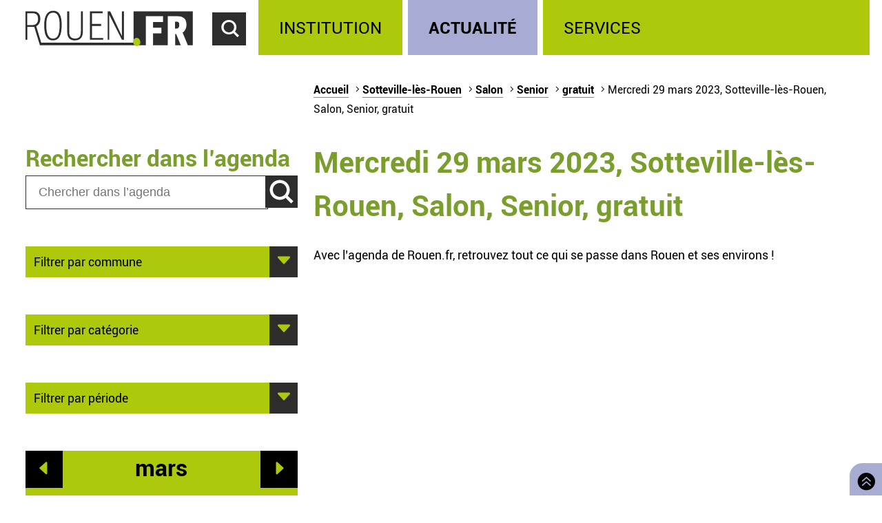

--- FILE ---
content_type: text/html; charset=utf-8
request_url: https://rouen.fr/agenda/jour/2023-03-29/sor/sal/sen/gratuit
body_size: 5291
content:
<!doctype html>
<html class="nojs" lang="fr" dir="ltr">
<head>
  <meta charset="utf-8" />
<link rel="apple-touch-icon" sizes="114x114" href="/sites/all/themes/Mars/favicon/apple-icon-114x114.png" />
<link rel="apple-touch-icon" sizes="120x120" href="/sites/all/themes/Mars/favicon/apple-icon-120x120.png" />
<link rel="apple-touch-icon" sizes="144x144" href="/sites/all/themes/Mars/favicon/apple-icon-144x144.png" />
<link rel="apple-touch-icon" sizes="152x152" href="/sites/all/themes/Mars/favicon/apple-icon-152x152.png" />
<link rel="apple-touch-icon" sizes="180x180" href="/sites/all/themes/Mars/favicon/apple-icon-180x180.png" />
<link rel="apple-touch-icon" sizes="57x57" href="/sites/all/themes/Mars/favicon/apple-icon-57x57.png" />
<link rel="apple-touch-icon" sizes="60x60" href="/sites/all/themes/Mars/favicon/apple-icon-60x60.png" />
<link rel="apple-touch-icon" sizes="72x72" href="/sites/all/themes/Mars/favicon/apple-icon-72x72.png" />
<link rel="apple-touch-icon" sizes="76x76" href="/sites/all/themes/Mars/favicon/apple-icon-76x76.png" />
<link rel="icon" sizes="144x144" href="/sites/all/themes/Mars/favicon/android-icon-144x144.png" />
<link rel="icon" sizes="192x192" href="/sites/all/themes/Mars/favicon/android-icon-192x192.png" />
<link rel="icon" sizes="36x36" href="/sites/all/themes/Mars/favicon/android-icon-36x36.png" />
<link rel="icon" sizes="48x48" href="/sites/all/themes/Mars/favicon/android-icon-48x48.png" />
<link rel="icon" sizes="72x72" href="/sites/all/themes/Mars/favicon/android-icon-72x72.png" />
<link rel="icon" sizes="96x96" href="/sites/all/themes/Mars/favicon/android-icon-96x96.png" />
<link rel="shortcut icon" href="https://rouen.fr/sites/all/themes/Mars/favicon.ico" type="image/vnd.microsoft.icon" />
<meta name="generator" content="Drupal 7 (http://drupal.org)" />
<link rel="image_src" href="https://rouen.fr/sites/all/themes/Mars/img/logo-rouen-rs.png" />
<link rel="canonical" href="https://rouen.fr/agenda/jour/2023-03-29/sor/sal/sen/gratuit" />
<link rel="shortlink" href="https://rouen.fr/agenda/jour/2023-03-29/sor/sal/sen/gratuit" />
<meta name="twitter:card" content="summary_large_image" />
<meta name="twitter:url" content="https://rouen.fr/agenda/jour/2023-03-29/sor/sal/sen/gratuit" />
<meta name="twitter:title" content="Mercredi 29 mars 2023, Sotteville-lès-Rouen, Salon, Senior, gratuit" />
<meta name="twitter:image" content="https://rouen.fr/sites/all/themes/Mars/img/logo-rouen-rs.png" />
<meta itemprop="name" content="Mercredi 29 mars 2023, Sotteville-lès-Rouen, Salon, Senior, gratuit" />
  <meta name="viewport" content="width=device-width, initial-scale=1.0, minimum-scale=1.0">
  <title>Mercredi 29 mars 2023, Sotteville-lès-Rouen, Salon, Senior, gratuit | Rouen.fr</title>
  <link rel="stylesheet" href="https://rouen.fr/sites/default/files/css/css_DSoSFWLtk9naWxlBuHW9y6YV5BEM7MnqUp0K3H_I-Vs.css" media="all" />
<link rel="stylesheet" href="https://rouen.fr/sites/default/files/css/css_ilEbBG-TtWw6SuMBa1OdtIG7EUJxhgyFbuazzzg1wzs.css" media="print" />
    <!--[if lte IE 8]>
    <script src="/sites/all/themes/Mars/js/selectivizr.js"></script>
    <script src="/sites/all/themes/Mars/js/html5.js"></script>
  <![endif]-->
</head>
<body class="html not-front not-logged-in no-sidebars page-agenda page-agenda-jour page-agenda-jour-2023-03-29 page-agenda-jour-2023-03-29-sor page-agenda-jour-2023-03-29-sor-sal page-agenda-jour-2023-03-29-sor-sal-sen page-agenda-jour-2023-03-29-sor-sal-sen-gratuit theme-actualite default-page" >
    <div id="page-wrapper"><div id="page">
  <header id="header" class="clearfix">
          <a href="/" title="Accueil" rel="home" id="logo">
        <img src="https://rouen.fr/sites/all/themes/Mars/logo.svg" alt="Accueil" />
      </a>
      <span id="bnoir"></span>
    
    <a href="#main-content" class="element-invisible element-focusable">Accéder au contenu principal</a>
    <a href="#" id="show-search" tabindex="0">Accéder au formulaire de recherche</a>
    <a href="#" id="show-menu" tabindex="0">Accéder au menu principal</a>

      <div class="region region-header">
    <div id="block-search-form" class="block block-search">

    
  <div class="content">
    <form class="search-form" role="search" action="/agenda/jour/2023-03-29/sor/sal/sen/gratuit" method="post" id="search-block-form" accept-charset="UTF-8"><div><div class="container-inline">
      <h2 class="element-invisible">Formulaire de recherche</h2>
    <div class="form-item form-type-textfield form-item-search-block-form">
  <label class="element-invisible" for="edit-search-block-form--2">Chercher dans ce site </label>
 <input title="Indiquer les termes à rechercher" class="custom-search-box form-text" placeholder="Chercher sur Rouen.fr" type="text" id="edit-search-block-form--2" name="search_block_form" value="" size="15" maxlength="128" />
</div>
<div class="form-item form-type-select form-item-custom-search-types">
  <label for="edit-custom-search-types">Chercher </label>
 <select class="custom-search-selector custom-search-types form-select" multiple="multiple" name="custom_search_types[]" id="edit-custom-search-types"><option value="c-all" selected="selected">-Dans tout le contenu-</option><option value="c-adresse">Adresse</option><option value="c-agenda">Agenda</option><option value="c-news">Brève</option><option value="c-presse_com">Communiqué de presse</option><option value="c-exposition">Exposition</option><option value="c-webform">Formulaire</option><option value="c-initiative">Initiative</option><option value="c-job_offer">Offre d’emploi</option><option value="c-page">Page</option><option value="c-rouen_magazine">Rouen magazine</option><option value="c-event">Événement</option></select>
</div>
<div class="form-actions form-wrapper" id="edit-actions"><input type="submit" id="edit-submit" name="op" value="Rechercher" class="form-submit" /></div><input type="hidden" name="form_build_id" value="form-Wz5SPrSRNEhOl8NADac8x6kf9GPnKdCzHzydR30sDsQ" />
<input type="hidden" name="form_id" value="search_block_form" />
</div>
</div></form>  </div>
</div>
<div id="block-system-main-menu" class="block block-system block-menu">

    <h2>Menu principal</h2>
  
  <div class="content">
    <ul class="menu" role="group"><li tabindex="0" role="treeitem"  class="first leaf"><a href="/institution" title="Institution" accesskey="1">Institution</a></li>
<li tabindex="0" role="treeitem"  class="leaf"><a href="/actu" title="Actualité">Actualité</a></li>
<li tabindex="0" role="treeitem"  class="last leaf"><a href="/services" title="Services">Services</a></li>
</ul>  </div>
</div>
  </div>
  </header>

  
  <article id="main" class="clearfix">
          <nav id="breadcrumb"><h2 class="element-invisible">Vous êtes ici</h2><ul class="breadcrumb"><li class="crumb"><a href="/">Accueil</a></li><li class="crumb"><a href="/agenda/jour/2023-03-29/tout/tout/tout/tout">Sotteville-lès-Rouen</a></li><li class="crumb"><a href="/agenda/jour/2023-03-29/sor/tout/tout/tout">Salon</a></li><li class="crumb"><a href="/agenda/jour/2023-03-29/sor/sal/tout/tout">Senior</a></li><li class="crumb"><a href="/agenda/jour/2023-03-29/sor/sal/sen/tout">gratuit</a></li><li class="current">Mercredi 29 mars 2023, Sotteville-lès-Rouen, Salon, Senior, gratuit</li></ul></nav>
    
    <div id="content" class="column">
      
      <a id="main-content"></a>
                          <h1 class="title" id="page-title">Mercredi 29 mars 2023, Sotteville-lès-Rouen, Salon, Senior, gratuit</h1>
      
                    <nav class="tabs">
                  </nav>
                          <div class="region region-content">     <div id="block-system-main" class="block block-system">         <div class="content">     <div class="view view-agenda-calendar view-id-agenda_calendar view-display-id-page_1 view-dom-id-9013bcb6d96fe0cfcf9529941a81aa16">             <div class="view-header">       <p>Avec l’agenda de Rouen.fr, retrouvez tout ce qui se passe dans Rouen et ses environs !</p>    </div>                            </div>  </div> </div>   </div>           </div>

          <div id="left" class="column sidebar">
                  <div class="region region-left">
    <div id="block-custom-search-blocks-1" class="block block-custom-search-blocks">

    <h2>Rechercher dans l’agenda</h2>
  
  <div class="content">
    <form class="search-form" role="search" action="/agenda/jour/2023-03-29/sor/sal/sen/gratuit" method="post" id="custom-search-blocks-form-1" accept-charset="UTF-8"><div><div class="form-item form-type-textfield form-item-custom-search-blocks-form-1">
  <label class="element-invisible" for="edit-custom-search-blocks-form-1--2">Chercher dans ce site </label>
 <input title="Indiquer les termes à rechercher" class="custom-search-box form-text" placeholder="Chercher dans l’agenda" type="text" id="edit-custom-search-blocks-form-1--2" name="custom_search_blocks_form_1" value="" size="15" maxlength="128" />
</div>
<input class="custom-search-selector custom-search-types" type="hidden" name="custom_search_types" value="c-agenda" />
<input type="hidden" name="delta" value="1" />
<input type="hidden" name="form_build_id" value="form-REKwplIU5FGuq-1ADZByDC6CNoWf8R5fgW_h3eoDzhQ" />
<input type="hidden" name="form_id" value="custom_search_blocks_form_1" />
<div class="form-actions form-wrapper" id="edit-actions--2"><input type="submit" id="edit-submit--2" name="op" value="Rechercher" class="form-submit" /></div></div></form>  </div>
</div>
<div id="block-agenda-filter-agenda-filter-city" class="block block-agenda-filter">

    
  <div class="content">
    <div class="collapsible collapsed">
  <h2>Filtrer par commune</h2>
  <ul>
      <li>
      <a href="/agenda/jour/2023-03-29/tout/sal/sen/gratuit">Tout lieu</a>    </li>
      <li>
      <a href="/agenda/jour/2023-03-29/rou/sal/sen/gratuit">Rouen</a>    </li>
      <li>
      <a href="/agenda/jour/2023-03-29/msa/sal/sen/gratuit">Mont-Saint-Aignan</a>    </li>
      <li>
      <a href="/agenda/jour/2023-03-29/pqy/sal/sen/gratuit">Petit-Quevilly</a>    </li>
      <li>
      <a href="/agenda/jour/2023-03-29/gqy/sal/sen/gratuit">Grand-Quevilly</a>    </li>
      <li>
      <a href="/agenda/jour/2023-03-29/elb/sal/sen/gratuit">Elbeuf</a>    </li>
      <li>
      <a href="/agenda/jour/2023-03-29/can/sal/sen/gratuit">Canteleu</a>    </li>
      <li>
      <a href="/agenda/jour/2023-03-29/mar/sal/sen/gratuit">Maromme</a>    </li>
      <li>
      <a href="/agenda/jour/2023-03-29/dar/sal/sen/gratuit">Darnétal</a>    </li>
      <li>
      <a href="/agenda/jour/2023-03-29/ser/sal/sen/gratuit">Saint-Étienne-du-Rouvray</a>    </li>
      <li>
      <a href="/agenda/jour/2023-03-29/sor/sal/sen/gratuit" class="active">Sotteville-lès-Rouen</a>    </li>
      <li>
      <a href="/agenda/jour/2023-03-29/cle/sal/sen/gratuit">Cléon</a>    </li>
      <li>
      <a href="/agenda/jour/2023-03-29/gco/sal/sen/gratuit">Grand-Couronne</a>    </li>
      <li>
      <a href="/agenda/jour/2023-03-29/pco/sal/sen/gratuit">Petit-Couronne</a>    </li>
      <li>
      <a href="/agenda/jour/2023-03-29/dev/sal/sen/gratuit">Déville-lès-Rouen</a>    </li>
      <li>
      <a href="/agenda/jour/2023-03-29/ndb/sal/sen/gratuit">Notre-Dame-de-Bondeville</a>    </li>
    </ul>
</div>

  </div>
</div>
<div id="block-agenda-filter-agenda-filter-category" class="block block-agenda-filter">

    
  <div class="content">
    <div class="collapsible collapsed">
  <h2>Filtrer par catégorie</h2>
  <h3>Type</h3>
  <ul>
          <li class="not-selected">
      <a href="/agenda/jour/2023-03-29/sor/tout/sen/gratuit">Toute catégorie</a>    </li>
          <li class="not-selected">
      <a href="/agenda/jour/2023-03-29/sor/cnf/sen/gratuit">Conférence</a>    </li>
          <li class="not-selected">
      <a href="/agenda/jour/2023-03-29/sor/mus/sen/gratuit">Musique</a>    </li>
          <li class="not-selected">
      <a href="/agenda/jour/2023-03-29/sor/ate/sen/gratuit">Atelier</a>    </li>
          <li class="not-selected">
      <a href="/agenda/jour/2023-03-29/sor/fpu/sen/gratuit">Fête populaire</a>    </li>
          <li class="not-selected">
      <a href="/agenda/jour/2023-03-29/sor/ren/sen/gratuit">Rencontre</a>    </li>
          <li class="selected">
      <a href="/agenda/jour/2023-03-29/sor/sal/sen/gratuit" class="active">Salon</a>    </li>
          <li class="not-selected">
      <a href="/agenda/jour/2023-03-29/sor/spe/sen/gratuit">Spectacle</a>    </li>
          <li class="not-selected">
      <a href="/agenda/jour/2023-03-29/sor/spo/sen/gratuit">Sport</a>    </li>
          <li class="not-selected">
      <a href="/agenda/jour/2023-03-29/sor/vis/sen/gratuit">Visite</a>    </li>
    </ul>

  <h3>Public</h3>
  <ul>
          <li class="not-selected">
      <a href="/agenda/jour/2023-03-29/sor/sal/tout/gratuit">Tout type de public</a>    </li>
          <li class="not-selected">
      <a href="/agenda/jour/2023-03-29/sor/sal/tpu/gratuit">Grand public</a>    </li>
          <li class="selected">
      <a href="/agenda/jour/2023-03-29/sor/sal/sen/gratuit" class="active">Senior</a>    </li>
          <li class="not-selected">
      <a href="/agenda/jour/2023-03-29/sor/sal/enf/gratuit">Jeune public</a>    </li>
    </ul>

  <h3>Tarif</h3>
  <ul>
          <li class="not-selected">
      <a href="/agenda/jour/2023-03-29/sor/sal/sen/tout">Tout tarif</a>    </li>
          <li class="selected">
      <a href="/agenda/jour/2023-03-29/sor/sal/sen/gratuit" class="active">Gratuit</a>    </li>
    </ul>
</div>


  </div>
</div>
<div id="block-agenda-filter-agenda-filter-period" class="block block-agenda-filter">

    
  <div class="content">
    <div class="collapsible collapsed">
  <h2>Filtrer par période</h2>
  <ul>
      <li>
      <a href="/agenda/jour/maintenant/sor/sal/sen/gratuit">Aujourd’hui</a>    </li>
      <li>
      <a href="/agenda/jour/2026-01-21/sor/sal/sen/gratuit">Demain</a>    </li>
      <li>
      <a href="/agenda/jour/2026-01-21/sor/sal/sen/gratuit">Ce mercredi</a>    </li>
      <li>
      <a href="/agenda/periode/2026-01-24--2026-01-25/sor/sal/sen/gratuit">Ce week-end</a>    </li>
      <li>
      <a href="/agenda/periode/2026-01-19--2026-01-25/sor/sal/sen/gratuit">Cette semaine</a>    </li>
      <li>
      <a href="/agenda/periode/2026-01-01--2026-02-01/sor/sal/sen/gratuit">Ce mois</a>    </li>
    </ul>
</div>

  </div>
</div>
<div id="block-views-agenda-calendar-agenda-calendar" class="block block-views">

    
  <div class="content">
    <div class="view view-agenda-calendar view-id-agenda_calendar view-display-id-agenda_calendar rouen-calendar view-dom-id-ae88b1c74e96ba6000cdc6ad72bb1738">
            <div class="view-header">
      <div class="date-nav-wrapper ">
  <div class="date-nav item-list">
          <div class="date-prev">
        <a href="https://rouen.fr/agenda/jour/2023-03-29/sor/sal/sen/gratuit?mini=2023-02" title="Aller au mois précédent" rel="nofollow">Préc.</a>      </div>
    
    <div class="date-heading">
      <h2><span class="element-invisible">Mois de </span>mars</h2>
    </div>

          <div class="date-next">
        <a href="https://rouen.fr/agenda/jour/2023-03-29/sor/sal/sen/gratuit?mini=2023-04" title="Aller au mois suivant" rel="nofollow">Suiv.</a>      </div>
        </ul>
  </div>
</div>
    </div>
  
  
  
      <div class="view-content">
      <div class="calendar-calendar"><div class="month-view">
 
<pre>
</pre>
<table class="mini">
  <caption class="element-invisible">Calendrier</caption>
  <thead>
    <tr>
              <th class="days mon" scope="col">
          <abbr title="lundi">
            l          </abbr>
        </th>
              <th class="days tue" scope="col">
          <abbr title="mardi">
            m          </abbr>
        </th>
              <th class="days wed" scope="col">
          <abbr title="mercredi">
            m          </abbr>
        </th>
              <th class="days thu" scope="col">
          <abbr title="jeudi">
            j          </abbr>
        </th>
              <th class="days fri" scope="col">
          <abbr title="vendredi">
            v          </abbr>
        </th>
              <th class="days sat" scope="col">
          <abbr title="samedi">
            s          </abbr>
        </th>
              <th class="days sun" scope="col">
          <abbr title="dimanche">
            d          </abbr>
        </th>
          </tr>
  </thead>
  <tbody>
          <tr>
                            <td id="agenda_calendar-2023-02-27" class="mon mini empty">
            <div class="calendar-empty">&nbsp;</div>
          </td>
                            <td id="agenda_calendar-2023-02-28" class="tue mini empty">
            <div class="calendar-empty">&nbsp;</div>
          </td>
                            <td id="agenda_calendar-2023-03-01" class="wed mini past has-no-events">
            <div class="month mini-day-off"> 1 </div><div class="calendar-empty">&nbsp;</div>
          </td>
                            <td id="agenda_calendar-2023-03-02" class="thu mini past has-no-events">
            <div class="month mini-day-off"> 2 </div><div class="calendar-empty">&nbsp;</div>
          </td>
                            <td id="agenda_calendar-2023-03-03" class="fri mini past has-no-events">
            <div class="month mini-day-off"> 3 </div><div class="calendar-empty">&nbsp;</div>
          </td>
                            <td id="agenda_calendar-2023-03-04" class="sat mini past has-no-events">
            <div class="month mini-day-off"> 4 </div><div class="calendar-empty">&nbsp;</div>
          </td>
                            <td id="agenda_calendar-2023-03-05" class="sun mini past has-no-events">
            <div class="month mini-day-off"> 5 </div><div class="calendar-empty">&nbsp;</div>
          </td>
              </tr>
          <tr>
                            <td id="agenda_calendar-2023-03-06" class="mon mini past has-no-events">
            <div class="month mini-day-off"> 6 </div><div class="calendar-empty">&nbsp;</div>
          </td>
                            <td id="agenda_calendar-2023-03-07" class="tue mini past has-no-events">
            <div class="month mini-day-off"> 7 </div><div class="calendar-empty">&nbsp;</div>
          </td>
                            <td id="agenda_calendar-2023-03-08" class="wed mini past has-no-events">
            <div class="month mini-day-off"> 8 </div><div class="calendar-empty">&nbsp;</div>
          </td>
                            <td id="agenda_calendar-2023-03-09" class="thu mini past has-no-events">
            <div class="month mini-day-off"> 9 </div><div class="calendar-empty">&nbsp;</div>
          </td>
                            <td id="agenda_calendar-2023-03-10" class="fri mini past has-no-events">
            <div class="month mini-day-off"> 10 </div><div class="calendar-empty">&nbsp;</div>
          </td>
                            <td id="agenda_calendar-2023-03-11" class="sat mini past has-no-events">
            <div class="month mini-day-off"> 11 </div><div class="calendar-empty">&nbsp;</div>
          </td>
                            <td id="agenda_calendar-2023-03-12" class="sun mini past has-no-events">
            <div class="month mini-day-off"> 12 </div><div class="calendar-empty">&nbsp;</div>
          </td>
              </tr>
          <tr>
                            <td id="agenda_calendar-2023-03-13" class="mon mini past has-no-events">
            <div class="month mini-day-off"> 13 </div><div class="calendar-empty">&nbsp;</div>
          </td>
                            <td id="agenda_calendar-2023-03-14" class="tue mini past has-no-events">
            <div class="month mini-day-off"> 14 </div><div class="calendar-empty">&nbsp;</div>
          </td>
                            <td id="agenda_calendar-2023-03-15" class="wed mini past has-no-events">
            <div class="month mini-day-off"> 15 </div><div class="calendar-empty">&nbsp;</div>
          </td>
                            <td id="agenda_calendar-2023-03-16" class="thu mini past has-no-events">
            <div class="month mini-day-off"> 16 </div><div class="calendar-empty">&nbsp;</div>
          </td>
                            <td id="agenda_calendar-2023-03-17" class="fri mini past has-no-events">
            <div class="month mini-day-off"> 17 </div><div class="calendar-empty">&nbsp;</div>
          </td>
                            <td id="agenda_calendar-2023-03-18" class="sat mini past has-no-events">
            <div class="month mini-day-off"> 18 </div><div class="calendar-empty">&nbsp;</div>
          </td>
                            <td id="agenda_calendar-2023-03-19" class="sun mini past has-no-events">
            <div class="month mini-day-off"> 19 </div><div class="calendar-empty">&nbsp;</div>
          </td>
              </tr>
          <tr>
                            <td id="agenda_calendar-2023-03-20" class="mon mini past has-no-events">
            <div class="month mini-day-off"> 20 </div><div class="calendar-empty">&nbsp;</div>
          </td>
                            <td id="agenda_calendar-2023-03-21" class="tue mini past has-no-events">
            <div class="month mini-day-off"> 21 </div><div class="calendar-empty">&nbsp;</div>
          </td>
                            <td id="agenda_calendar-2023-03-22" class="wed mini past has-no-events">
            <div class="month mini-day-off"> 22 </div><div class="calendar-empty">&nbsp;</div>
          </td>
                            <td id="agenda_calendar-2023-03-23" class="thu mini past has-no-events">
            <div class="month mini-day-off"> 23 </div><div class="calendar-empty">&nbsp;</div>
          </td>
                            <td id="agenda_calendar-2023-03-24" class="fri mini past has-no-events">
            <div class="month mini-day-off"> 24 </div><div class="calendar-empty">&nbsp;</div>
          </td>
                            <td id="agenda_calendar-2023-03-25" class="sat mini past has-no-events">
            <div class="month mini-day-off"> 25 </div><div class="calendar-empty">&nbsp;</div>
          </td>
                            <td id="agenda_calendar-2023-03-26" class="sun mini past has-no-events">
            <div class="month mini-day-off"> 26 </div><div class="calendar-empty">&nbsp;</div>
          </td>
              </tr>
          <tr>
                            <td id="agenda_calendar-2023-03-27" class="mon mini past has-no-events">
            <div class="month mini-day-off"> 27 </div><div class="calendar-empty">&nbsp;</div>
          </td>
                            <td id="agenda_calendar-2023-03-28" class="tue mini past has-no-events">
            <div class="month mini-day-off"> 28 </div><div class="calendar-empty">&nbsp;</div>
          </td>
                            <td id="agenda_calendar-2023-03-29" class="wed mini past has-no-events current-day">
            <div class="month mini-day-off"> 29 </div><div class="calendar-empty">&nbsp;</div>
          </td>
                            <td id="agenda_calendar-2023-03-30" class="thu mini past has-no-events">
            <div class="month mini-day-off"> 30 </div><div class="calendar-empty">&nbsp;</div>
          </td>
                            <td id="agenda_calendar-2023-03-31" class="fri mini past has-no-events">
            <div class="month mini-day-off"> 31 </div><div class="calendar-empty">&nbsp;</div>
          </td>
                            <td id="agenda_calendar-2023-04-01" class="sat mini empty">
            <div class="calendar-empty">&nbsp;</div>
          </td>
                            <td id="agenda_calendar-2023-04-02" class="sun mini empty">
            <div class="calendar-empty">&nbsp;</div>
          </td>
              </tr>
      </tbody>
</table>
</div></div>
    </div>
  
  
  
  
  
  
</div>  </div>
</div>
  </div>
      </div>
    
      </article>

  
  <a id="to-top" class="E03C" href="#main" title="Retourner en haut de page">
    Retourner en haut de page  </a>

      <footer id="footer" class="clearfix">
        <div class="region region-footer">
    <div id="block-menu-menu-footerlink" class="block block-menu">

    <h2>Réseaux sociaux</h2>
  
  <div class="content">
    <ul class="menu" role="group"><li tabindex="0" role="treeitem"  class="first leaf logorouen"><span class="nolink">Site officiel de la Ville de Rouen. Actualités, informations pratiques et démarches en ligne, associations, horaires, Conseil municipal et délibérations...</span></li>
<li tabindex="0" role="treeitem"  class="leaf rs-link rs-facebook"><a href="http://www.facebook.com/villerouen76/" target="_blank">Page Facebook officielle de la Ville de Rouen</a></li>
<li tabindex="0" role="treeitem"  class="leaf rs-link rs-twitter"><a href="http://twitter.com/Rouen" target="_blank">Compte Twitter officiel de la Ville de Rouen</a></li>
<li tabindex="0" role="treeitem"  class="leaf rs-link rs-instagram"><a href="https://www.instagram.com/villederouen/" target="_blank">Compte Instagram officiel de la Ville de Rouen</a></li>
<li tabindex="0" role="treeitem"  class="leaf rs-link rs-linkedin"><a href="http://www.linkedin.com/company/rouen" target="_blank">Page LinkedIn officielle de la Ville de Rouen</a></li>
<li tabindex="0" role="treeitem"  class="last leaf rs-link rs-youtube"><a href="http://www.youtube.com/VilleRouen/" target="_blank">Chaîne YouTube officielle de la Ville de Rouen</a></li>
</ul>  </div>
</div>
<div id="block-menu-menu-footerplus" class="block block-menu">

    <h2>Liens pied de page</h2>
  
  <div class="content">
    <ul class="menu" role="group"><li tabindex="0" role="treeitem"  class="first leaf"><a href="/apropos">Mentions légales</a></li>
<li tabindex="0" role="treeitem"  class="leaf"><a href="https://rouen.fr/cgu">CGU</a></li>
<li tabindex="0" role="treeitem"  class="leaf"><a href="/contact">Contact</a></li>
<li tabindex="0" role="treeitem"  class="leaf"><a href="https://rouen.fr/espace-presse">Espace presse</a></li>
<li tabindex="0" role="treeitem"  class="leaf"><a href="/publications/toutes">Les publications</a></li>
<li tabindex="0" role="treeitem"  class="leaf"><a href="https://rouen.fr/newsletter/subscriptions">Newsletter</a></li>
<li tabindex="0" role="treeitem"  class="leaf"><a href="/emploi-stage">Emplois et stages</a></li>
<li tabindex="0" role="treeitem"  class="leaf"><a href="/signaler-un-evenement">Signaler un événement</a></li>
<li tabindex="0" role="treeitem"  class="collapsed"><a href="/charte">Charte graphique</a></li>
<li tabindex="0" role="treeitem"  class="leaf"><a href="/marches-publics">Marchés publics</a></li>
<li tabindex="0" role="treeitem"  class="last leaf"><a href="/apc">Appels publics à concurrence</a></li>
</ul>  </div>
</div>
  </div>
    </footer>
  </div></div>
    <script src="https://rouen.fr/sites/default/files/js/js_qv0dkhIYo_EarqLASHMKt9kC2kzbPf6hebxNXNyOfgY.js"></script>
<script>
jQuery.extend(Drupal.settings, {"basePath":"\/","pathPrefix":"","setHasJsCookie":0,"ajaxPageState":{"theme":"mars","theme_token":"nD-mM8jdlqDxU8yT7061qdlGoW0aQNjkKec5vwOOStg","jquery_version":"1.10","js":{"sites\/all\/modules\/utils\/jquery_update\/replace\/jquery\/1.10\/jquery.min.js":1,"misc\/jquery-extend-3.4.0.js":1,"misc\/jquery-html-prefilter-3.5.0-backport.js":1,"misc\/jquery.once.js":1,"misc\/drupal.js":1,"sites\/all\/modules\/utils\/forcejs\/forcejs.js":1,"sites\/all\/modules\/utils\/jquery_update\/replace\/ui\/external\/jquery.cookie.js":1,"sites\/all\/modules\/utils\/jquery_update\/replace\/misc\/jquery.form.min.js":1,"misc\/ajax.js":1,"sites\/all\/modules\/utils\/jquery_update\/js\/jquery_update.js":1,"public:\/\/languages\/fr_rw4DpZ8CRwrd1jXfzt8_sL1h1lyUfnZkhnCqOSoDcZQ.js":1,"sites\/all\/modules\/rouen\/rfr_bureau_election\/js\/bureau-election-autocomplete.js":1,"sites\/all\/modules\/rouen\/rfr_guichet_unique\/js\/guichet-unique-autocomplete.js":1,"sites\/all\/modules\/ui\/custom_search\/js\/custom_search.js":1,"sites\/all\/modules\/content\/views\/js\/base.js":1,"misc\/progress.js":1,"sites\/all\/modules\/content\/views\/js\/ajax_view.js":1,"sites\/all\/themes\/Mars\/js\/nojs.js":1,"sites\/all\/themes\/Mars\/js\/fonts.js":1,"sites\/all\/themes\/Mars\/js\/collapse.js":1,"sites\/all\/themes\/Mars\/js\/header-button.js":1,"sites\/all\/themes\/Mars\/js\/imgslider.js":1,"sites\/all\/themes\/Mars\/js\/tracking.js":1,"sites\/all\/themes\/Mars\/js\/iframe-consent.js":1},"css":{"sites\/all\/modules\/content\/simplenews\/simplenews.css":1,"sites\/all\/modules\/content\/date\/date_popup\/themes\/datepicker.1.7.css":1,"sites\/all\/modules\/content\/date\/date_repeat_field\/date_repeat_field.css":1,"modules\/search\/search.css":1,"sites\/all\/modules\/ui\/ckeditor\/css\/ckeditor.css":1,"sites\/all\/modules\/ui\/custom_search\/custom_search.css":1,"sites\/all\/themes\/Mars\/css\/reset.css":1,"sites\/all\/themes\/Mars\/css\/front.css":1,"sites\/all\/themes\/Mars\/css\/fonts.css":1,"sites\/all\/themes\/Mars\/css\/style.css":1,"sites\/all\/themes\/Mars\/css\/links.css":1,"sites\/all\/themes\/Mars\/css\/collapsible.css":1,"sites\/all\/themes\/Mars\/css\/forms.css":1,"sites\/all\/themes\/Mars\/css\/header.css":1,"sites\/all\/themes\/Mars\/css\/footer.css":1,"sites\/all\/themes\/Mars\/css\/actu.css":1,"sites\/all\/themes\/Mars\/css\/institution.css":1,"sites\/all\/themes\/Mars\/css\/calendar.css":1,"sites\/all\/themes\/Mars\/css\/agenda.css":1,"sites\/all\/themes\/Mars\/css\/exposition.css":1,"sites\/all\/themes\/Mars\/css\/layout.css":1,"sites\/all\/themes\/Mars\/css\/print.css":1}},"bureauelection":{"basepath":"sites\/all\/modules\/rouen\/rfr_bureau_election"},"guichetunique":{"basepath":"sites\/all\/modules\/rouen\/rfr_guichet_unique"},"custom_search":{"form_target":"_self","solr":0},"views":{"ajax_path":"\/views\/ajax","ajaxViews":{"views_dom_id:ae88b1c74e96ba6000cdc6ad72bb1738":{"view_name":"agenda_calendar","view_display_id":"agenda_calendar","view_args":"2023-03\/sor\/sal\/sen\/gratuit","view_path":"agenda\/jour\/2023-03-29\/sor\/sal\/sen\/gratuit","view_base_path":"agenda\/jour\/%\/%\/%\/%\/%","view_dom_id":"ae88b1c74e96ba6000cdc6ad72bb1738","pager_element":0}}},"urlIsAjaxTrusted":{"\/views\/ajax":true,"\/agenda\/jour\/2023-03-29\/sor\/sal\/sen\/gratuit":true}});
</script>
    <script src="https://stat.rouen.fr/matomo.js" async defer></script>
</body>
</html>

